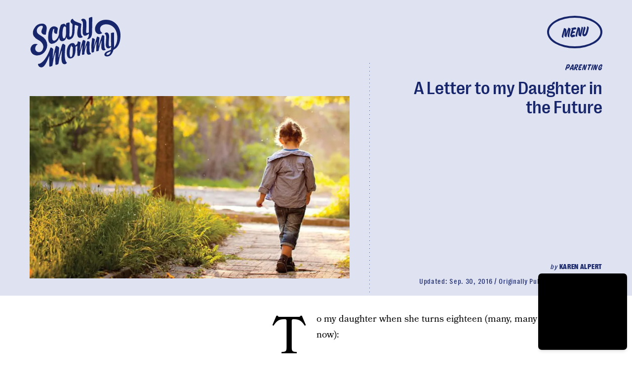

--- FILE ---
content_type: text/html; charset=utf-8
request_url: https://www.google.com/recaptcha/api2/aframe
body_size: 251
content:
<!DOCTYPE HTML><html><head><meta http-equiv="content-type" content="text/html; charset=UTF-8"></head><body><script nonce="3M5NRECRF6fZzG0C3z9qtA">/** Anti-fraud and anti-abuse applications only. See google.com/recaptcha */ try{var clients={'sodar':'https://pagead2.googlesyndication.com/pagead/sodar?'};window.addEventListener("message",function(a){try{if(a.source===window.parent){var b=JSON.parse(a.data);var c=clients[b['id']];if(c){var d=document.createElement('img');d.src=c+b['params']+'&rc='+(localStorage.getItem("rc::a")?sessionStorage.getItem("rc::b"):"");window.document.body.appendChild(d);sessionStorage.setItem("rc::e",parseInt(sessionStorage.getItem("rc::e")||0)+1);localStorage.setItem("rc::h",'1768270310197');}}}catch(b){}});window.parent.postMessage("_grecaptcha_ready", "*");}catch(b){}</script></body></html>

--- FILE ---
content_type: image/svg+xml
request_url: https://cdn2.bustle.com/2026/scarymommy/search-19aaf10bb2.svg
body_size: -537
content:
<svg xmlns="http://www.w3.org/2000/svg" width="32" height="32" fill="none"><circle cx="12" cy="12" r="10.5" stroke="#000" stroke-width="3"/><path stroke="#000" stroke-width="3" d="M19.5 19.5 30 30"/></svg>

--- FILE ---
content_type: image/svg+xml
request_url: https://cdn2.bustle.com/2026/scarymommy/badge-0832d2c0a5.svg
body_size: 1854
content:
<svg width="102" height="102" xmlns="http://www.w3.org/2000/svg"><g fill-rule="nonzero" fill="none"><path d="M43.48 2.098a5.039 5.039 0 0 1 6.849-.6l3.388 2.65a5.039 5.039 0 0 0 5.274.577l3.881-1.852A5.039 5.039 0 0 1 69.43 4.94l2.117 3.743a5.04 5.04 0 0 0 4.65 2.552l4.295-.226a5.039 5.039 0 0 1 5.266 4.419l.524 4.269a5.039 5.039 0 0 0 3.32 4.137l4.054 1.434a5.04 5.04 0 0 1 3.175 6.098l-1.15 4.144a5.037 5.037 0 0 0 1.484 5.093l3.197 2.877a5.04 5.04 0 0 1 .599 6.849l-2.649 3.388a5.04 5.04 0 0 0-.577 5.274l1.852 3.88a5.04 5.04 0 0 1-2.067 6.557l-3.744 2.117a5.039 5.039 0 0 0-2.551 4.651l.226 4.295a5.039 5.039 0 0 1-4.42 5.266l-4.268.523a5.039 5.039 0 0 0-4.137 3.32l-1.435 4.055a5.04 5.04 0 0 1-6.098 3.175l-4.144-1.151a5.04 5.04 0 0 0-5.093 1.485l-2.877 3.196a5.039 5.039 0 0 1-6.848.6l-3.389-2.649a5.038 5.038 0 0 0-5.273-.577l-3.881 1.852a5.04 5.04 0 0 1-6.557-2.067l-2.117-3.744a5.039 5.039 0 0 0-4.65-2.552l-4.295.226a5.039 5.039 0 0 1-5.266-4.418l-.524-4.27a5.039 5.039 0 0 0-3.32-4.136L8.804 77.19a5.039 5.039 0 0 1-3.175-6.098l1.15-4.144a5.039 5.039 0 0 0-1.484-5.093l-3.197-2.877A5.039 5.039 0 0 1 1.5 52.13l2.649-3.389a5.039 5.039 0 0 0 .577-5.273l-1.852-3.882A5.039 5.039 0 0 1 4.94 33.03l3.744-2.117a5.039 5.039 0 0 0 2.551-4.65l-.226-4.296a5.039 5.039 0 0 1 4.42-5.266l4.268-.523a5.04 5.04 0 0 0 4.137-3.32l1.435-4.055a5.039 5.039 0 0 1 6.098-3.174l4.144 1.15a5.04 5.04 0 0 0 5.093-1.484l2.877-3.197z" fill="#000"/><path d="M44.074 5.643a4.799 4.799 0 0 1 6.522-.57l2.794 2.183a5.28 5.28 0 0 0 5.524.605l3.2-1.527a4.799 4.799 0 0 1 6.244 1.968l1.746 3.087a5.28 5.28 0 0 0 4.872 2.673l3.541-.186a4.799 4.799 0 0 1 5.016 4.208l.431 3.52a5.279 5.279 0 0 0 3.479 4.334l3.343 1.183a4.799 4.799 0 0 1 3.023 5.807l-.949 3.417a5.28 5.28 0 0 0 1.555 5.336l2.636 2.372a4.8 4.8 0 0 1 .571 6.522l-2.184 2.794a5.28 5.28 0 0 0-.605 5.524l1.527 3.2a4.799 4.799 0 0 1-1.968 6.244l-3.087 1.746a5.28 5.28 0 0 0-2.673 4.872l.186 3.541a4.799 4.799 0 0 1-4.208 5.016l-3.52.431a5.279 5.279 0 0 0-4.334 3.479l-1.183 3.343a4.799 4.799 0 0 1-5.807 3.023l-3.417-.949a5.278 5.278 0 0 0-5.336 1.556l-2.372 2.635a4.8 4.8 0 0 1-6.522.571l-2.794-2.184a5.28 5.28 0 0 0-5.525-.605l-3.2 1.527a4.799 4.799 0 0 1-6.244-1.968l-1.745-3.087a5.28 5.28 0 0 0-4.873-2.673l-3.54.186a4.799 4.799 0 0 1-5.016-4.208l-.431-3.52a5.279 5.279 0 0 0-3.479-4.334l-3.343-1.183a4.799 4.799 0 0 1-3.023-5.807l.949-3.417a5.279 5.279 0 0 0-1.556-5.336L5.664 58.62a4.799 4.799 0 0 1-.571-6.522l2.184-2.794a5.279 5.279 0 0 0 .605-5.524l-1.527-3.2a4.799 4.799 0 0 1 1.968-6.244l3.087-1.746a5.279 5.279 0 0 0 2.673-4.873l-.186-3.54a4.799 4.799 0 0 1 4.208-5.016l3.52-.431a5.279 5.279 0 0 0 4.334-3.479l1.183-3.343a4.799 4.799 0 0 1 5.807-3.023l3.417.949a5.28 5.28 0 0 0 5.336-1.556l2.372-2.635z" stroke="#fff" stroke-width=".48" fill="#000"/><path d="M33.987 38.56c-.028 1.436.356 2.018 1.195 2.347a7.338 7.338 0 0 0 1.77.447c-.358-1.042-.265-4.939.842-12.309.225-1.427-.017-2.186-1.076-2.78-.649-.362-1.768-.685-2.92-.829.337 1.176-2.193 7.605-2.857 11.212.1-2.38.312-5.604.189-6.796-.127-1.213-.425-1.92-1.19-2.326-.766-.407-2.149-.749-3.23-.861.057 1.312-2.183 10.485-2.36 13.66-.069 1.334.256 1.949 1.077 2.302.448.203 1.106.369 1.682.44-.33-1.133.185-5.342 1.467-12.331.065 2.09-.122 6.437.046 7.882.172 1.465.679 2.004 1.454 2.344.634.279 1.496.495 2.273.597-.406-1.316.767-6.097 2.916-12.35-.623 3.231-1.24 7.35-1.278 9.351zM45.36 23.354c-3.868.682-6.625 7.541-5.673 12.944.512 2.901 2.145 4.174 4.332 3.788 3.805-.67 6.317-7.443 5.316-13.119-.434-2.46-1.957-3.968-3.975-3.613zm.111 2.842c.547-.096.867.367 1.052 1.419.641 3.636-.878 8.543-2.223 8.78-.673.119-1.237-.497-1.474-1.843-.649-3.678 1.215-8.104 2.645-8.356zm8.337 12.186c-.177-.88.234-3.466.75-6.072 1.076 2.043 2.445 4.034 3.297 4.686.806.638 1.542.509 2.257.014.464-.32 1.037-1.006 1.413-1.701-.94-.16-2.516-1.724-4.104-3.85 3.072-1.756 4.718-4.712 4.28-7.193-.381-2.165-1.969-3.424-4.365-3.002-2.565.453-4.303 2.276-5.312 2.454.22.634.626 1.212 1.086 1.608-.389 2.345-1.682 7.428-1.943 10.249-.123 1.148.185 1.788.722 2.127.441.29 1.297.594 1.919.68zm1.411-13.016c-.053-.056-.148-.104-.243-.152.705-.428 1.395-.94 2.278-1.096.904-.159 1.3.248 1.415.9.316 1.787-1.807 4.133-3.628 4.866.157-.83.325-1.596.449-2.246.19-1.01.303-1.723-.27-2.272zm8.535-4.561c.19.833.577 1.675.905 2.181-.582 2.726-1.384 6.66-1.676 9.183-.114.952-.001 1.712.5 2.34.923 1.18 1.785 1.766 2.563 1.628 1.85-.326 4.445-1.954 5.381-1.686-.516-1.578-1.252-3.29-2.576-3.057-1.093.193-2.06.732-3.063 1.19.118-.8.284-1.827.467-2.878 1.995-.98 3.656-1.642 4.373-1.508-.096-.547-.36-1.302-.638-1.773-.306-.51-.68-.66-1.303-.508-.354.084-1.067.34-1.833.67.097-.559.218-1.1.316-1.53.145-.653.098-1.165-.197-1.482 1.807-.448 4.245-1.745 5.283-1.387-.144-.82-.515-1.816-.998-2.468-.456-.613-1.081-.72-1.775-.597-2.228.392-4.422 1.841-5.73 1.682zM37.634 59.24c-.029 1.436.356 2.018 1.194 2.347a7.344 7.344 0 0 0 1.77.447c-.357-1.043-.264-4.939.842-12.309.226-1.427-.017-2.186-1.075-2.78-.65-.362-1.768-.685-2.92-.829.337 1.176-2.193 7.605-2.858 11.212.1-2.38.313-5.604.19-6.796-.128-1.213-.426-1.92-1.191-2.326-.766-.407-2.148-.749-3.23-.861.058 1.312-2.183 10.485-2.36 13.66-.068 1.334.257 1.949 1.078 2.302.447.203 1.105.369 1.682.44-.33-1.133.185-5.342 1.467-12.331.065 2.09-.122 6.437.046 7.882.171 1.465.678 2.004 1.453 2.344.635.279 1.497.495 2.273.597-.405-1.316.768-6.097 2.917-12.35-.623 3.231-1.24 7.35-1.278 9.351zm11.372-15.206c-3.868.682-6.626 7.541-5.673 12.944.512 2.901 2.145 4.174 4.331 3.788 3.805-.67 6.318-7.443 5.317-13.119-.434-2.46-1.957-3.968-3.975-3.613zm.11 2.842c.547-.096.867.367 1.053 1.419.641 3.636-.878 8.543-2.224 8.78-.672.119-1.236-.497-1.473-1.843-.649-3.678 1.215-8.104 2.645-8.356zm8.337 12.186c-.176-.88.235-3.466.75-6.072 1.076 2.043 2.446 4.034 3.298 4.686.806.638 1.542.509 2.257.014.463-.32 1.036-1.006 1.412-1.701-.938-.16-2.515-1.724-4.104-3.85 3.072-1.756 4.719-4.712 4.281-7.193-.382-2.165-1.97-3.424-4.366-3.002-2.564.453-4.302 2.276-5.311 2.454.22.633.625 1.212 1.085 1.608-.388 2.345-1.681 7.428-1.943 10.248-.122 1.15.186 1.789.722 2.127.442.291 1.297.595 1.92.68zm1.412-13.016a.96.96 0 0 0-.244-.152c.705-.428 1.395-.94 2.278-1.096.904-.159 1.301.248 1.416.9.315 1.787-1.807 4.133-3.629 4.866.157-.83.326-1.596.45-2.247.19-1.009.303-1.722-.271-2.271zm8.534-4.561c.19.833.578 1.675.905 2.181-.581 2.725-1.383 6.66-1.675 9.183-.114.952-.002 1.712.499 2.34.924 1.18 1.785 1.765 2.563 1.628 1.85-.326 4.446-1.954 5.382-1.686-.517-1.578-1.252-3.29-2.577-3.057-1.093.193-2.06.732-3.063 1.19.119-.8.285-1.827.468-2.878 1.995-.98 3.656-1.642 4.373-1.508-.097-.547-.36-1.302-.638-1.773-.307-.51-.68-.66-1.303-.508-.354.084-1.068.34-1.833.67.097-.559.218-1.1.316-1.53.144-.653.097-1.165-.197-1.482 1.807-.449 4.244-1.745 5.283-1.387-.145-.82-.516-1.816-.999-2.468-.455-.613-1.08-.72-1.774-.597-2.229.392-4.422 1.841-5.73 1.682zM41.281 79.922c-.029 1.436.355 2.018 1.194 2.347a7.34 7.34 0 0 0 1.77.447c-.358-1.043-.265-4.939.842-12.309.225-1.427-.017-2.186-1.076-2.78-.649-.362-1.768-.685-2.92-.829.337 1.176-2.193 7.605-2.857 11.212.1-2.38.312-5.604.189-6.796-.127-1.213-.425-1.92-1.19-2.326-.766-.407-2.148-.749-3.23-.862.058 1.313-2.183 10.486-2.36 13.66-.069 1.335.256 1.95 1.078 2.303.447.203 1.105.369 1.681.44-.33-1.133.185-5.343 1.467-12.331.066 2.09-.122 6.437.046 7.881.172 1.466.679 2.005 1.454 2.345.634.279 1.496.495 2.273.597-.406-1.316.767-6.097 2.916-12.35-.622 3.231-1.24 7.35-1.277 9.351zm11.371-15.206c-3.868.682-6.625 7.541-5.672 12.944.511 2.901 2.145 4.174 4.33 3.788 3.806-.67 6.318-7.443 5.317-13.119-.433-2.46-1.956-3.968-3.975-3.613zm.111 2.842c.547-.096.867.367 1.052 1.419.642 3.636-.877 8.543-2.223 8.78-.673.119-1.236-.497-1.474-1.843-.648-3.678 1.216-8.104 2.645-8.356zM61.1 79.744c-.177-.88.234-3.466.75-6.072 1.076 2.043 2.446 4.034 3.298 4.686.806.638 1.541.509 2.256.014.464-.32 1.037-1.006 1.413-1.701-.939-.16-2.515-1.724-4.104-3.85 3.072-1.756 4.718-4.712 4.28-7.193-.381-2.165-1.969-3.424-4.365-3.002-2.565.453-4.302 2.276-5.311 2.454a3.84 3.84 0 0 0 1.085 1.608c-.389 2.344-1.682 7.428-1.943 10.248-.123 1.15.185 1.789.722 2.127.441.291 1.297.595 1.92.68zm1.412-13.016c-.054-.056-.149-.104-.244-.152.705-.428 1.395-.94 2.278-1.096.904-.159 1.3.248 1.416.9.315 1.786-1.808 4.133-3.63 4.866.158-.83.326-1.596.45-2.247.19-1.009.303-1.722-.27-2.271zm8.534-4.561c.19.833.577 1.675.905 2.181-.582 2.725-1.383 6.66-1.676 9.183-.114.952-.001 1.712.5 2.34.923 1.18 1.785 1.765 2.563 1.628 1.85-.326 4.446-1.954 5.382-1.686-.517-1.578-1.253-3.29-2.577-3.057-1.093.193-2.06.732-3.063 1.19.119-.8.285-1.827.468-2.878 1.994-.98 3.655-1.642 4.372-1.508-.096-.547-.36-1.302-.638-1.773-.306-.51-.68-.66-1.303-.508-.353.084-1.067.34-1.832.67.096-.559.217-1.1.315-1.53.145-.653.098-1.165-.196-1.482 1.806-.449 4.244-1.745 5.282-1.387-.144-.82-.515-1.816-.998-2.468-.455-.613-1.08-.72-1.775-.597-2.228.392-4.422 1.841-5.729 1.682z" fill="#fff"/></g></svg>